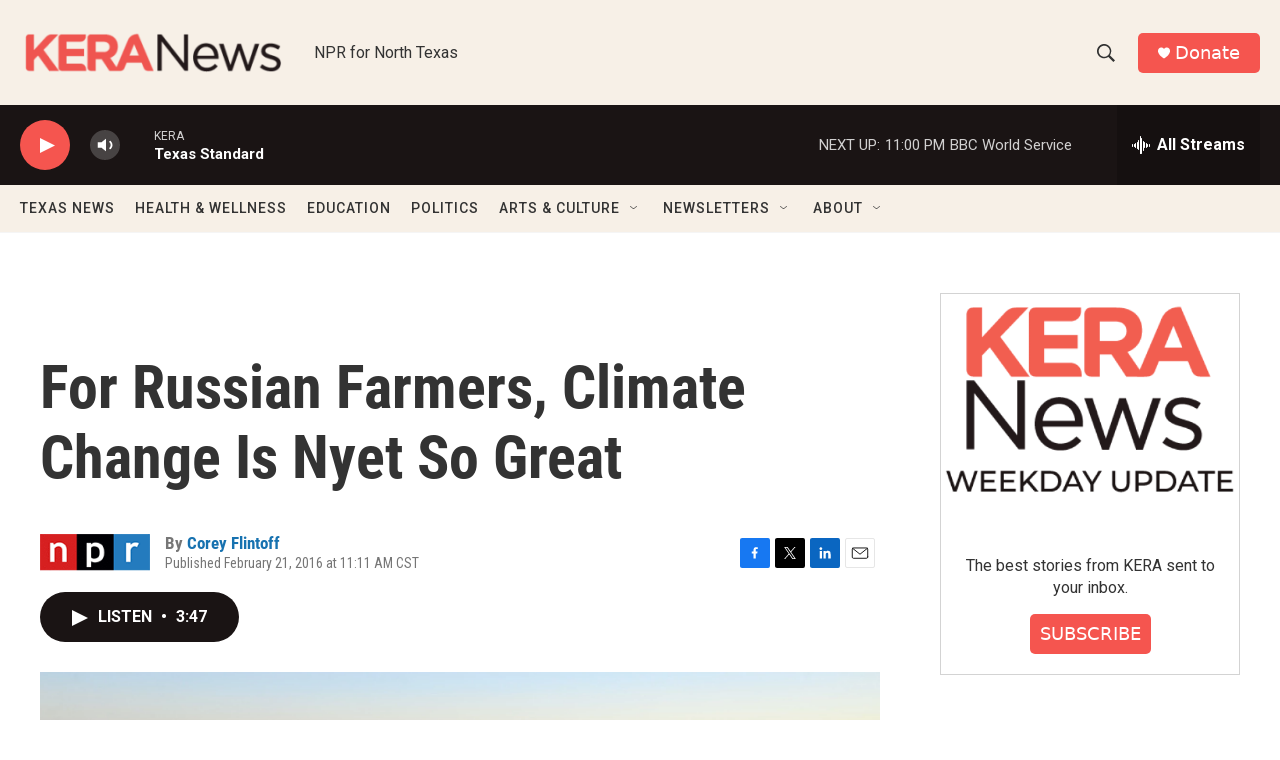

--- FILE ---
content_type: text/html; charset=utf-8
request_url: https://www.google.com/recaptcha/api2/aframe
body_size: 267
content:
<!DOCTYPE HTML><html><head><meta http-equiv="content-type" content="text/html; charset=UTF-8"></head><body><script nonce="ZC6mGG-op3GLFdoywb1EZg">/** Anti-fraud and anti-abuse applications only. See google.com/recaptcha */ try{var clients={'sodar':'https://pagead2.googlesyndication.com/pagead/sodar?'};window.addEventListener("message",function(a){try{if(a.source===window.parent){var b=JSON.parse(a.data);var c=clients[b['id']];if(c){var d=document.createElement('img');d.src=c+b['params']+'&rc='+(localStorage.getItem("rc::a")?sessionStorage.getItem("rc::b"):"");window.document.body.appendChild(d);sessionStorage.setItem("rc::e",parseInt(sessionStorage.getItem("rc::e")||0)+1);localStorage.setItem("rc::h",'1768366254853');}}}catch(b){}});window.parent.postMessage("_grecaptcha_ready", "*");}catch(b){}</script></body></html>